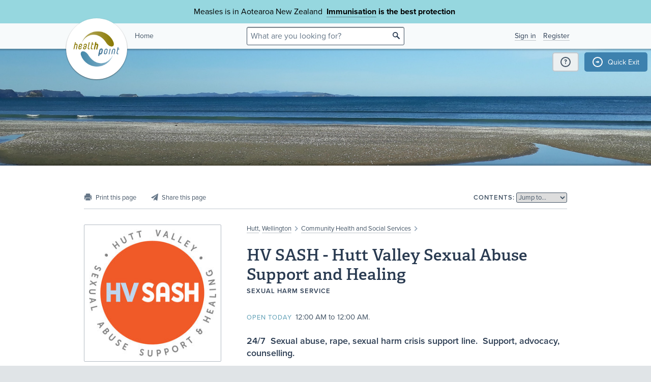

--- FILE ---
content_type: text/html;charset=utf-8
request_url: https://www.healthpoint.co.nz/community-health-and-social-services/sexual-harm/hv-sash-hutt-valley-sexual-abuse-support/
body_size: 7133
content:





<!DOCTYPE html>
<!--[if IE 8 ]>    <html lang="en" class="ie8 lte9 lte8 no-js"> <![endif]-->
<!--[if IE 9 ]>    <html lang="en" class="ie9 lte9 no-js"> <![endif]-->
<!--[if (gt IE 9)|!(IE)]><!--> <html id="html" lang="en" class="no-js "> <!--<![endif]-->
<head>

<!-- Google Tag Manager -->
<script>
	(function(w,d,s,l,i){w[l]=w[l]||[];w[l].push({'gtm.start':
		new Date().getTime(),event:'gtm.js'});var f=d.getElementsByTagName(s)[0],
		j=d.createElement(s),dl=l!='dataLayer'?'&l='+l:'';j.async=true;j.src=
		'https://www.googletagmanager.com/gtm.js?id='+i+dl;f.parentNode.insertBefore(j,f);
	})(window,document,'script','dataLayer','GTM-TWFBVJ9K');
</script>
<!-- End Google Tag Manager -->
<meta charset="utf-8" />
<meta name="viewport" content="width=device-width, initial-scale=1">

<link rel="icon" href="/static/hp3/img/favicon/favicon.ico?k=6693d42520" />
<link rel="apple-touch-icon-precomposed" href="/static/hp3/img/favicon/apple-touch-icon.png?k=6693d42520">
<link rel="mask-icon" href="/static/hp3/img/favicon/safari-pinned-tab.svg?k=6693d42520" color="#447799">

<script src="/static/runtime.0b951625.js?k=6693d42520"></script><link rel="stylesheet" href="/static/4256.b2ff3b45.css?k=6693d42520" /><script src="/static/hp3/css/hp3.min.d3faf575.js?k=6693d42520"></script>

<!--[if lt IE 9 ]>
	<link rel="stylesheet" href="/static/hp3/css/hp3-ie.min.55155223.css?k=6693d42520" /><script src="/static/hp3/css/hp3-ie.min.b9b971e8.js?k=6693d42520"></script>
<![endif]-->
<script>
	var cp = '';
	
			
		

	var headerImages = [
"/assets/sm/upload/n4/sy/kv/nv/Beach.jpg?k=758ce5d714"
	];
</script>

<script src="/static/js/chunk/8912.fc212fe4.js?k=6693d42520"></script><script src="/static/js/chunk/8623.5bcda3f7.js?k=6693d42520"></script><script src="/static/js/chunk/4712.1da68cc1.js?k=6693d42520"></script><script src="/static/js/chunk/2147.f17033fc.js?k=6693d42520"></script><script src="/static/js/chunk/2936.244a06e2.js?k=6693d42520"></script><script src="/static/js/chunk/3313.05669a87.js?k=6693d42520"></script><script src="/static/js/chunk/5444.6d4f6310.js?k=6693d42520"></script><script src="/static/js/chunk/9023.4244e6d0.js?k=6693d42520"></script><script src="/static/js/hp3.min.35e2a608.js?k=6693d42520"></script>
<script src="/static/js/chunk/8912.fc212fe4.js?k=6693d42520"></script><script src="/static/js/chunk/8623.5bcda3f7.js?k=6693d42520"></script><script src="/static/js/chunk/9596.1223ac3e.js?k=6693d42520"></script><script src="/static/js/maps.min.5a2a0a9c.js?k=6693d42520"></script>

<!--[if IE 6]>
	<script src="/static/js/chunk/8912.fc212fe4.js?k=6693d42520"></script><script src="/static/js/chunk/8623.5bcda3f7.js?k=6693d42520"></script><script src="/static/js/chunk/2700.c5b12463.js?k=6693d42520"></script><script src="/static/hp3/js/lib/DD_belatedPNG_0.0.8a.min.02917ac0.js?k=6693d42520"></script>
	<script>
		DD_belatedPNG.fix('.logo a, .il-ico, .branch-list li .ico, .branch-title .i-branch-large, .map-key li i, .i-info');
	</script>
<![endif]-->

<script type="text/javascript" src="//use.typekit.net/vdq0fxt.js"></script>
<script type="text/javascript">try{Typekit.load();}catch(e){}</script>

<script type="text/javascript">
setTimeout(function(){var a=document.createElement("script");
var b=document.getElementsByTagName("script")[0];
a.src=document.location.protocol+"//script.crazyegg.com/pages/scripts/0060/4500.js?"+Math.floor(new Date().getTime()/3600000);
a.async=true;a.type="text/javascript";b.parentNode.insertBefore(a,b)}, 1);
</script>




	<title>HV SASH - Hutt Valley Sexual Abuse Support and Healing &bull; Healthpoint</title>

	<link rel="canonical" href="https://www.healthpoint.co.nz/community-health-and-social-services/sexual-harm/hv-sash-hutt-valley-sexual-abuse-support/"
	/>
	<script
    type="text/javascript"
    src="https://platform-api.sharethis.com/js/sharethis.js#property=67d38c41eebbe9001a9fedcb&product=inline-share-buttons&source=platform"
    async="async"
>
</script>

</head>
<body class="service-page">

	<div class="page-wrap branch-page-social">
		
<!-- Google Tag Manager (noscript) -->
<noscript><iframe src="https://www.googletagmanager.com/ns.html?id=GTM-TWFBVJ9K"
height="0" width="0" style="display:none;visibility:hidden"></iframe></noscript>
<!-- End Google Tag Manager (noscript) -->





<div class="banner-message -covid">
	<div class="wrap">
		<div class="message">
			<p>Measles is in Aotearoa New Zealand&nbsp; <strong><a href="https://www.healthpoint.co.nz/immunisation/measles-mumps-rubella-mmr-vaccine/">Immunisation</a> is the best protection&nbsp;</strong></p>
		</div>
	</div>
</div>

<div class="quick-exit-section">

	
	<a
		href="/digital_safety"
		class="digital-safety-button"
		target="_blank"
		title="Digital safety information"
	><div class="element-icon-circle">?</div></a>

	
		<a
			class="quick-exit-button"
			onclick="quickExit()"
			title="Press Esc or click this button to go to https://www.metservice.com/"
			><div class="element-icon-circle">&rarr;</div>
		</a>
	
</div>


	<script>quickExitSetup('https://www.metservice.com/')</script>


<header id="header" class="site-header ">
	
		<div class="header-image"></div>
	
	<div class="header-wrapper">
		<div class="wrap">
			<h1 class="logo"><a href="/"><img src="/static/hp3/img/healthpoint.png?k=6693d42520" width="140" height="140" alt="Healthpoint" border="0" /></a></h1>
			
				<div class="home-link">
					<a href="/">Home</a>
				</div>
			
			<section class="header-content row">
				<div class="col-8 col-offset-8 header-search">
					<div class="field-wrapper field-wrapper-small header-search-wrapper">
						
						<form method="get" action="/search"><input type="hidden" name="__csrf" value="zvsR4votX2DSSAi2" />
						<label class="_sr-only" for="header-search-field">Search</label>
						<input type="text" name="q" id="header-search-field" class="header-search-field" placeholder="What are you looking for?" />
						<input type="submit" class="ir-ico i-search" value="search">
						</form>
					</div>
				</div>
				<div class="medpro-signin mob-nav" data-panel="menu">
					



		<div class="medpro-user">
			<ul>
				<li><a href="/signin" data-modal="/modal/signin" class="signin-link">Sign in</a></li>
				<li><a href="/register/">Register</a></li>
			</ul>
		</div>
	

				</div>
			</section>
		</div>
	</div>

	
</header>



		<article class="container" itemscope itemtype="http://schema.org/Organization">
			<section class="row">
				

				

<section class="section-nav noprint">
	<div class="section-nav-left-spacer"></div>

	<ul class="page-options">
		
			
			
			
			
			
			<li class="x-print-item"><a href="/community-health-and-social-services/sexual-harm/hv-sash-hutt-valley-sexual-abuse-support/print/?" class="x-print" rel="nofollow" title="Print this page"><i class="il-ico i-print i-print-light"></i></a></li>
			<li class="sharethis-item"><a class="sharethis-button-compact"><span><i class="il-ico i-share i-share-light"></i></span></a><div class="sharethis-inline-share-buttons"></div></li>
		
	</ul>

	<div class="section-nav-center-spacer"></div>

	
	
		<div class="jump-to">
	<label class="label-text">Contents:</label>
	
	<select class="chosen" title="Jump to section">
		<option>Jump to&hellip;</option>
	</select>
</div>

	

	<div class="section-nav-right-spacer"></div>
</section>
				<div class="col-16 col-offset-1 col-right">
					<div class="section-heading" id="heading">
	<p class="crumbtrail">
		
			<a href="/hutt/">Hutt</a>,
		
			<a href="/wellington/">Wellington</a>
					<span class="crumb-divider ir il-ico ">&gt;</span>
				
		
		<a href="/community-health-and-social-services/hutt/">Community Health and Social Services</a> <span class="crumb-divider ir il-ico">&gt;</span>
		
	</p>
	<h1>HV SASH - Hutt Valley Sexual Abuse Support and Healing</h1>
	<p class="label-text">
		<span id="label-practice-type">Sexual Harm Service</span>
		
		
		
		
	</p>
	
</div>



					

					
					
					

					

					<div id="mobile-contacts" class="mobile-service-contacts"></div>

					
		









    
    
<div id="section-openingStatusToday" class="content-section field">





	












	
			<h3 class="section-header">Today</h3>


			
			<div class="content">
				<p class="opening-hours"><span data-nosnippet=""><label>Open today</label> 12:00 AM to 12:00 AM.</span></p>
				
				
			</div>
			
		


	

	





</div>

    
    
<div id="section-description" class="content-section field description">





	












	
			<h3 class="section-header">Description</h3>


			
			<div class="content">
				<h4>24/7&nbsp; Sexual abuse, rape, sexual harm crisis support line.&nbsp; Support, advocacy, counselling.</h4>
<p><em>24/7 Crisis line 0800 22 66 94 &nbsp;</em></p>
<p><strong>Ages:</strong> Any age, gender, ethnicity or sexuality. Support to family/whānau, friends</p>
<p><strong>Region: </strong>Wellington and Hutt Valley - Lower Hutt and Upper Hutt communities (only)</p>
<p><strong>Description:</strong></p>
<p>We provide free specialist crisis support and counselling to any age, gender, ethnicity or sexuality affected by sexual abuse, rape, sexual harm. Current or historic.&nbsp;</p>
<p>Specialist Services provided include:</p>
<ul>
 <li>Confidential 24/7 crisis support line <strong><em>0800 22 66 94&nbsp;&nbsp;</em></strong></li>
 <li>Information and support for victims, family and friends on all aspects of sexual abuse and rape, sexual harm</li>
 <li>Support&nbsp;at&nbsp;Police initiated-medical examinations, by authorised forensic&nbsp;doctors, when appropriate</li>
 <li>Support for victims and family reporting to Police, when appropriate</li>
 <li>Counselling services including ACC counsellors</li>
 <li>Support and Counselling for family/whānau</li>
</ul>
<p>ALL HV SASH Services are FREE</p>
<p><strong>How to Access:</strong></p>
<p>Call our 24/7 crisis support line on 0800 22 66 94</p>
<p>HV SASH Office (04) 566 5517&nbsp;</p>
<p>Email: support@hvsash.org.nz<br />
 Website:hvsash.org.nz</p>
<p>Referrals: Self, Police, Health providers, Community organisations. Download the form <a href="https://www.healthpoint.co.nz/downloadinfo,739339,serviceArea,ui7z4nn483imhdj8vlzc.do">here</a></p>
				
				
			</div>
			
		


	


</div>

    
    
<div id="section-referralOptions" class="content-section field">





	












	<h3 class="section-header">Ages</h3>


	<div class="content">
		
			







		
		
				<p>
					
					
						Child / Tamariki,
					
				    
					
						Youth / Rangatahi,
					
				    
					
						Adult / Pakeke
					
				    
				</p>
			
	</div>
	


	


</div>

    
    
<div id="section-visits" class="content-section field">





	












	<h3 class="section-header">How do I access this service?</h3>


	<div class="content">
		
			







		
		
				
					
						
							

							
							
							
									<h4>Contact us</h4>
									







		<p><a href="http://www.healthpoint.co.nz/assets/aa/l31ch31pk3pewgo03qjg.pdf" target="_blank">Referral Form</a></p>

		
	

								

							
						
					
				
					
						
							

							
							
							
									<h4>Referral</h4>
									







		<p><a href="http://www.healthpoint.co.nz/assets/aa/l31ch31pk3pewgo03qjg.pdf" target="_blank">Referral Form</a></p>

		
	

								

							
						
					
				
					
						
							

							
							
							
									<h4>Make an appointment</h4>
									







		<p><a href="http://www.healthpoint.co.nz/assets/aa/l31ch31pk3pewgo03qjg.pdf" target="_blank">Referral Form</a></p>

		
	

								

							
						
					
				
			
	</div>
	


	


</div>

    
    
<div id="section-hours2" class="content-section field">





	













	<h3 class="section-header">Hours</h3>


	<div class="content"><p class="opening-hours"><span data-nosnippet=""><label>Open today</label> 12:00 AM to 12:00 AM.</span></p>
<table class="hours">
 <tbody>
  <tr>
   <th>Mon – Sun</th>
   <td>midnight – midnight</td>
  </tr>
 </tbody>
</table>
<p><strong>Our crisis support line operates 24 hours, 7 days a week.</strong></p></div>




	

	





</div>

    
    
<div id="section-languages" class="content-section field">





	












	<h3 class="section-header">Languages Spoken</h3>


	<div class="content">
		
			







		
		
				
				
					
				<p>English</p>
					
			
	</div>
	


	


</div>

    
    
<div id="section-serviceArea" class="content-section field service-area">





	












	<h3 class="section-header">Services Provided</h3>


	<div class="content">
		
			







		
		
				
					
						
							

							
							
							

									
									
									
									<details id="rape-and-sexual-abuse-victims-survivors" class="collapsible">
<summary><div class="collapsible-title-bar"><div class="collapsible-title"><div class="collapsible-title-en">Rape and sexual abuse victims/survivors</div></div>
<div class="collapsible-arrow"></div>
</div>
<div class="collapsible-first-line">
<p>Specialist support for victims and survivors of sexual harm.</p></div>
</summary>
<div class="collapsible-contents">

									



	<ul>
		
			<li>Immediate help</li>
		
			<li>Counselling and support</li>
		
	</ul>





		<p>Specialist support for victims and survivors of sexual harm.</p>

		
	

									</div>
</details>

								

							
						
					
				
					
						
							

							
							
							

									
									
									
									<details id="rape-and-sexual-abuse-counselling-acc-sensitive-claims" class="collapsible">
<summary><div class="collapsible-title-bar"><div class="collapsible-title"><div class="collapsible-title-en">Rape and sexual abuse counselling (ACC sensitive claims)</div></div>
<div class="collapsible-arrow"></div>
</div>
<div class="collapsible-first-line">
<p>ACC Sensitive Claims counselling for victims and survivors of sexual harm.</p></div>
</summary>
<div class="collapsible-contents">

									







		<p>ACC Sensitive Claims counselling for victims and survivors of sexual harm.</p>

		
	

									</div>
</details>

								

							
						
					
				
					
						
							

							
							
							

									
									
									
									<details id="referral-form" class="collapsible">
<summary><div class="collapsible-title-bar"><div class="collapsible-title"><div class="collapsible-title-en">Referral Form</div></div>
<div class="collapsible-arrow"></div>
</div>
<div class="collapsible-first-line">
<p>Client Referral Form</p></div>
</summary>
<div class="collapsible-contents">

									







		<p>Client Referral Form</p>

		
			






	
		
		
			
		
	
	
		
		
		<ul class="downloads">
	    	
		        
				
					
					
					

					<li class="pdf">
						<i class="ir-ico i-download i-pdf"></i>
						<a href="/downloadinfo,5d3386e6-f65e-43a0-bbc4-7999bd976442,serviceArea,l31ch31pk3pewgo03qjg.do" >Client Referral Form</a>
						(PDF,&nbsp;105.4 KB)

						
					</li>
				   	
				   		
				   	
				
			
	    </ul>
	    
	    	<p><em>Note: PDF downloads require the free <a href="http://www.adobe.com/reader/" target="_blank">Adobe Reader</a> application to view.</em></p>
	    
    


		
	

									</div>
</details>

								

							
						
					
				
			
	</div>
	


	


</div>

    
    
<div id="section-disabilityAssistance" class="content-section field">





	












	<h3 class="section-header">Disability Assistance</h3>


	<div class="content">
		
			







		
		
				
				
					
				<p>Wheelchair access</p>
					
			
	</div>
	


	


</div>

    
    
<div id="section-regions" class="content-section field">





	












	
			<h3 class="section-header">Region</h3>


			
			<div class="content"><p>Hutt, Wellington</p></div>
			
		


	


</div>

    
    
<div id="section-website" class="content-section field">





	












    <h3 class="section-header">Website</h3>


	<div class="content">
		<p><a href="https://www.hvsash.org.nz/" target="_blank">www.hvsash.org.nz/</a></p>
	</div>


	


</div>




		
	

					

					

				</div>
				<div class="col-7">
					<div data-shift='{"mobile": "#mobile-contacts", "tablet": "#mobile-contacts"}'>

	

	
		<div class="service-logo">
			
			
				<meta itemprop="logo" content="/assets/aa/db6hpd7zur7tpithgbj2.jpg?k=eaa6b8913d" />
				
						<a href="https://www.hvsash.org.nz/" target="_blank" title="View Website"><img src="/assets/resized/aa/db6hpd7zur7tpithgbj2-0-270-0-270.jpg?k=a0d945debe" alt="HV SASH - Hutt Valley Sexual Abuse Support and Healing"/><i class="frame"></i></a>
					
			
		</div>
	

	
		


		
	




		
		
				
				
				<h3>Contact Details</h3>
				
				
				<div class="panel service-panel" itemscope itemtype="http://schema.org/Place">
					<section class="contact">
						
								<div class="service-location">
									<h3><a href="/67-cambridge-terrace-waterloo-lower-hutt/">67 Cambridge Terrace, Waterloo, Lower Hutt</a></h3>
									<p><p>Hutt</p></p>
								</div>
							

						






		
			<p class="opening-hours"><span data-nosnippet><label>Open today</label> 12:00 AM to 12:00 AM.</span></p>
		
	


	<ul class="contact-list">
		
			<li >
				<h4 class="label-text">Phone</h4>
				<a href="tel:0800 22 66 94"><p itemprop="telephone">0800 22 66 94</p></a>
				<!-- <p itemprop="telephone">0800 22 66 94</p>  -->
			</li>
		
		
		
		
		<li class="js-service-contact-panel-hide "><h4 class="label-text">Email</h4><p><a href="mailto:support@hvsash.org.nz">support@hvsash.org.nz</a></p></li>
		<li class="js-service-contact-panel-hide "><h4 class="label-text">Website</h4><p><a href="https://www.hvsash.org.nz/" target="_blank" itemprop="url">www.hvsash.org.nz/</a></p></li>
		
	</ul>


	<ul class="contact-list">
<li>
<h4 class="label-text"><strong>Crisis Support 24/7</strong></h4>
<p>0800 22 66 94</p>
</li>
</ul>
<ul class="contact-list">
<li>
<h4 class="label-text">Office</h4>
<p>(04) 566 5517</p>
</li>
</ul>
<p><strong>Facebook:&nbsp;<a href="http://www.facebook.com/HVSASH/" target="_blank">www.facebook.com/HVSASH/</a></strong></p>



						
						<section class="service-map" itemscope itemtype="http://schema.org/GeoCoordinates">
							<meta itemprop="latitude" content="-41.2169816" />
							<meta itemprop="longitude" content="174.91768430000002" />
							<div class="map" data-position="-41.2169816,174.91768430000002,17" data-branch="social">
								<div class="js-map-container" style="width: 100%; height: 100%">
									<i class="ico i-search-med"></i>
									<p>67 Cambridge Terrace<br />Waterloo<br />Lower Hutt<br />Wellington 5011</p>
								</div>
							</div>
							
									<p><i class="map-icon i-map-info"></i><a href="/67-cambridge-terrace-waterloo-lower-hutt/?details=true">Information about this location</a></p>
								
							<p><i class="map-icon i-map-google"></i>
								
										<a href="https://www.google.com/maps/place/67%20Cambridge%20Terrace%0AWaterloo%0ALower%20Hutt%0AWellington%205011/@-41.2169816,174.91768430000002,17z" target="_blank">View on Google Maps</a>
									
							</p>
							
							
                                     <p><i class="map-icon i-map-directions"></i><a href="https://www.google.com/maps?daddr=67%20Cambridge%20Terrace%2C%20Waterloo%2C%20Lower%20Hutt%2C%20Wellington%205011%2C%20New%20Zealand" target="_blank">Get directions</a></p>
                            	
							
						</section>
						
						
							<h4 class="label-text">Street Address</h4>
							<div itemprop="address"><p>67 Cambridge Terrace<br />Waterloo<br />Lower Hutt<br />Wellington 5011</p></div>
						
						
							<h4 class="label-text">Postal Address</h4>
							<div itemprop="address"><p>PO Box 45034<br />Waterloo<br />Lower Hutt 5042</p></div>
						
					
					</section>
				</div>
				
				
			
		
	
	

	
</div>
<div class="feedback-block">
	
	
<div class="feedback">
	<h3 class="label-text">Was this page helpful?</h3>
	<ul id="feedback-options" data-modal="/modal/feedback?url=%2Fhv-sash-hutt-valley-sexual-abuse-support%2Fpopup-feedback.do">
		<li class="feedback-yes"><label for="feedback-yes"><i class="ir-ico i-thumbs-up"><input type="radio" name="feedback" id="feedback-yes" value="yes" /> Yes</i></label></li>
		<li class="feedback-no"><label for="feedback-no"><i class="ir-ico i-thumbs-down"><input type="radio" name="feedback" id="feedback-no" value="no" /> No</i></label></li>
	</ul>
</div>
</div>

	<div class="last-updated">
		<p class="icon time">
			This page was last updated at 11:57AM on August&nbsp;21,&nbsp;2025.
			
			 <span class="il-ico i-info" data-toggle="tooltip" data-placement="top" title="This information is reviewed and edited by HV SASH - Hutt Valley Sexual Abuse Support and Healing.">This information is reviewed and edited by HV SASH - Hutt Valley Sexual Abuse Support and Healing.</span>
			
		</p>
	</div>



				</div>
			</section>
		</article>
	</div>

	


<footer class="footer mob-nav">
	<div class="angle-decoration -bottom">
		<div class="fill"></div>
		<div class="left"><svg xmlns="http://www.w3.org/2000/svg" width="150" height="150" viewBox="0 0 150 150" preserveAspectRatio="none"><polygon fill="currentColor" fill-rule="evenodd" points="0 40 150 90  150 150 0 150"/></svg></div>
		<div class="right"><svg xmlns="http://www.w3.org/2000/svg" width="150" height="150" viewBox="0 0 150 150" preserveAspectRatio="none"><polygon fill="currentColor" fill-rule="evenodd" points="0 130 150 50 150 150 0 150"/></svg></div>
	</div>
	<div class="wrap clearfix links-text">
		<h4>General information</h4>
		<a class="img-link" data-shift='{"mobile": "#img-link-mobile"}' href="https://healthpointltd.health/"><img src="/static/hp3/img/innovator-finalist.png?k=6693d42520" width="73" height="35" alt="Healthpoint" border="0" /></a>
		<div class="footer-text">
			<ul>
				<li><a href="https://healthpointltd.health/our-solutions/healthpoint-directory/" target="_blank">About this site</a></li>
				
				<li><a href="/register/">Medical Professionals</a></li>
				<li><a href="/website-terms-and-conditions/">Terms of use</a></li>
				<li><a href="/healthpoint-privacy-policy/">Privacy policy</a></li>
				
			</ul> 
			<p>
				&copy;2004-2026 Healthpoint Limited. Made by <a href="https://cactuslab.com/">Cactuslab</a>.
				<small>
					The Healthpoint directory is provided to connect members of the public with
					healthcare providers near them; being listed in the directory does not imply
					endorsement or recommendation by Healthpoint. The information, including
					external links and materials, is supplied by the service providers and
					Healthpoint accepts no responsibility or liability for any errors,
					omissions, offers or details in any such information or materials. Where a
					medicine is mentioned - all medicines have risks and benefits. Talk to your
					doctor to see if this medicine is right for you.
					<br/>
					The extraction of any part of this website, through the use of data mining,
					spiders, robots, scraping, or similar tools, without our prior written
					permission is prohibited.
				</small>
			</p>
		</div>
		<a id="img-link-mobile"></a>

	</div>

	
		<div class="deploy-info">
			Deployed at 2025-12-16T16:03:54.387+13:00<br />
			Build ee8ccfa
		</div>
	
</footer>






	





		<img src="/sm_stats_bug.do?o=im%3A5d3386e6-f65e-43a0-bbc4-7999bd976442" class="sm_stats_bug" width="1" height="1" alt="" /><img src="/sm_stats_bug.do?c=site" class="sm_stats_bug" width="1" height="1" alt="" />
	




<script src="/static/js/foot.min.b69c6f2c.js?k=6693d42520"></script>

<!-- Google tag (gtag.js) -->
<script async src="https://www.googletagmanager.com/gtag/js?id=G-VPZ8RVSM6G"></script>
<script>
  window.dataLayer = window.dataLayer || [];
  function gtag(){dataLayer.push(arguments);}
  gtag('js', new Date());
  gtag('config', 'G-VPZ8RVSM6G');
</script>

</body>
</html>

--- FILE ---
content_type: image/svg+xml
request_url: https://www.healthpoint.co.nz/static/hp3/svg/downloads-24px.8147a75b.svg
body_size: 915
content:
<svg xmlns="http://www.w3.org/2000/svg" xmlns:xlink="http://www.w3.org/1999/xlink" width="24" height="120"><defs><path id="a" d="M8.537 73.301v-.81c0-.9-.531-1.485-1.539-1.485H4.829V77h1.287v-2.223h.882c1.008 0 1.539-.585 1.539-1.476m-1.233.018c0 .324-.126.504-.459.504h-.729v-1.809h.729c.333 0 .459.18.459.504zm5.905 1.953v-2.466c0-.999-.666-1.8-1.908-1.8H9.303V77h1.998c1.242 0 1.908-.72 1.908-1.728m-1.287-.099c0 .477-.225.756-.72.756h-.612v-3.852h.612c.495 0 .72.279.72.756zm5.464-3.123v-1.044H14.11V77h1.287v-2.484h1.449v-1.035h-1.449V72.05z"/><path id="b" d="M8.227 105.272v-2.466c0-.999-.667-1.8-1.908-1.8H4.32V107h1.998c1.242 0 1.907-.72 1.907-1.728m-1.288-.099c0 .477-.224.756-.72.756h-.612v-3.852h.612c.495 0 .72.279.72.756zm6.068.144v-2.628c0-1.062-.73-1.827-1.971-1.827-1.233 0-1.971.765-1.971 1.827v2.628c0 1.071.738 1.836 1.97 1.836 1.242 0 1.972-.765 1.972-1.836m-1.296.072c0 .405-.244.675-.675.675-.423 0-.666-.27-.666-.675v-2.772c0-.405.243-.675.666-.675.431 0 .675.27.675.675zm6.03.018v-.585H16.59v.558c0 .414-.244.684-.72.684-.477 0-.72-.279-.72-.657v-2.799c0-.387.242-.666.72-.666.476 0 .72.27.72.684v.558h1.151v-.585c0-.999-.639-1.746-1.89-1.746-1.269 0-2.007.819-2.007 1.854v2.592c0 1.035.739 1.854 2.008 1.854 1.25 0 1.89-.747 1.89-1.746"/></defs><g fill="#293B52" fill-rule="evenodd"><path d="M2 1h12v6h6v16H2zm17 7h-6V2H3v20h16zM8 38.804v6.392a1 1 0 0 0 1.53.848l5.113-3.196a1 1 0 0 0 0-1.696L9.53 37.956a1 1 0 0 0-1.53.848"/><path d="m19.147 7.849.706-.707-6-5.996-.706.708zM2 61h12v6h6v16H2zm17 7h-6v-6H3v20h16z"/><path d="m19.147 67.849.706-.707-6-5.996-.706.708zM2 91h12v6h6v16H2zm17 7h-6v-6H3v20h16z"/><g fill-rule="nonzero"><use xlink:href="#a"/><use xlink:href="#a"/></g><g fill-rule="nonzero"><use xlink:href="#b"/><use xlink:href="#b"/></g><path d="m19.147 97.849.706-.707-6-5.996-.706.708zM0 48.007A2.997 2.997 0 0 0 3.001 51H19a3.005 3.005 0 0 0 3-2.993V35.993A2.997 2.997 0 0 0 18.999 33H3a3.005 3.005 0 0 0-3 2.993zm21-12.014v12.014C21 49.1 20.1 50 18.999 50H3a1.997 1.997 0 0 1-2-1.993V35.993C1 34.9 1.9 34 3.001 34H19c1.106 0 2.001.892 2.001 1.993"/></g></svg>